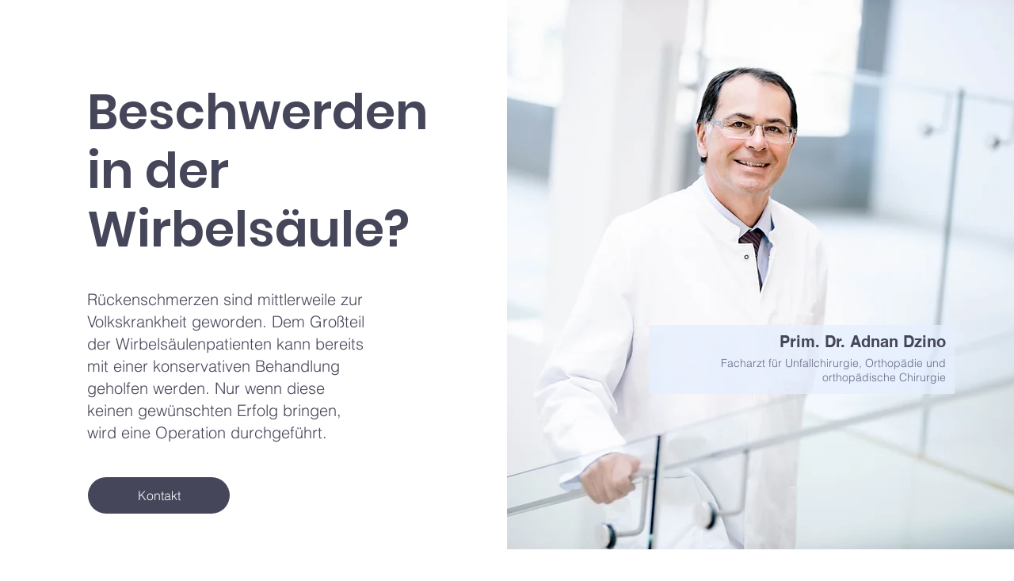

--- FILE ---
content_type: text/plain
request_url: https://www.google-analytics.com/j/collect?v=1&_v=j102&a=489659882&t=pageview&_s=1&dl=https%3A%2F%2Fwww.ordi44.at%2Fdr-adnan-dzino&ul=en-us%40posix&dt=Dr.%20Adnan%20Dzino%20%7C%20Wirbels%C3%A4ule&sr=1280x720&vp=1280x720&_u=YEBAAEABAAAAACAAI~&jid=1922823987&gjid=1577323107&cid=328917349.1769310920&tid=UA-98117703-4&_gid=2051213822.1769310920&_r=1&_slc=1&gtm=45He61m0n81WNS9W8Fv855438263za200zd855438263&gcd=13l3l3l3l1l1&dma=0&tag_exp=103116026~103200004~104527906~104528501~104684208~104684211~105391253~115495938~115938465~115938468~116682875~117041588&z=1354616169
body_size: -449
content:
2,cG-2NBVTW5HSE